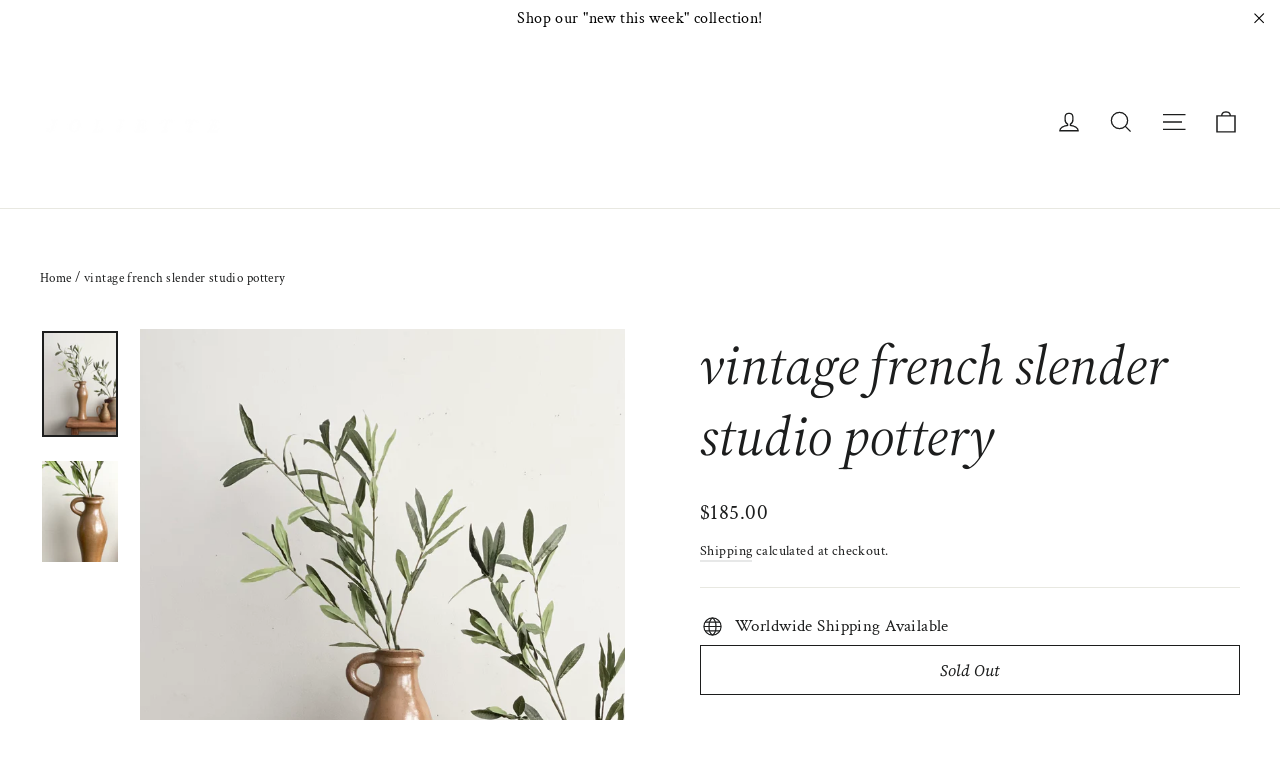

--- FILE ---
content_type: text/javascript; charset=utf-8
request_url: https://tresjoliette.com/products/soap.js
body_size: 1430
content:
{"id":9812997570859,"title":"savon de marseille","handle":"soap","description":"\u003cp\u003eFrom the same savonnerie as the original olive oil Savon de Marseille, comes an intoxicating selection of scents. These are made especially for bath and body use; the formulation leaves hands soft and silky and the fragrance is mild and natural. \u003c\/p\u003e\n\u003cp\u003eSold in 300g cubes.\u003c\/p\u003e\n\u003cp\u003edimensions: 2.5\"W x 2.5\"D x 2.5\"H\u003c\/p\u003e\n\u003cp\u003e \u003c\/p\u003e\n\u003cp\u003e \u003c\/p\u003e\n\u003cp\u003eNote: savon de Marseille is excluded from all promotions.\u003c\/p\u003e","published_at":"2026-01-30T09:13:31-05:00","created_at":"2024-12-01T18:44:45-05:00","vendor":"Joliette","type":"","tags":[],"price":1500,"price_min":1500,"price_max":1500,"available":true,"price_varies":false,"compare_at_price":null,"compare_at_price_min":0,"compare_at_price_max":0,"compare_at_price_varies":false,"variants":[{"id":49998025720107,"title":"red wine","option1":"red wine","option2":null,"option3":null,"sku":"","requires_shipping":true,"taxable":true,"featured_image":{"id":48382778573099,"product_id":9812997570859,"position":3,"created_at":"2024-12-01T18:43:14-05:00","updated_at":"2026-01-27T11:22:50-05:00","alt":null,"width":1365,"height":2048,"src":"https:\/\/cdn.shopify.com\/s\/files\/1\/0067\/4673\/4680\/files\/IMG_5619_f5f10005-8650-4e68-8ec7-db81b32f71e9.jpg?v=1769530970","variant_ids":[49998025720107]},"available":true,"name":"savon de marseille - red wine","public_title":"red wine","options":["red wine"],"price":1500,"weight":454,"compare_at_price":null,"inventory_management":"shopify","barcode":"","featured_media":{"alt":null,"id":40395260002603,"position":3,"preview_image":{"aspect_ratio":0.667,"height":2048,"width":1365,"src":"https:\/\/cdn.shopify.com\/s\/files\/1\/0067\/4673\/4680\/files\/IMG_5619_f5f10005-8650-4e68-8ec7-db81b32f71e9.jpg?v=1769530970"}},"requires_selling_plan":false,"selling_plan_allocations":[]},{"id":49998026408235,"title":"apricot","option1":"apricot","option2":null,"option3":null,"sku":"","requires_shipping":true,"taxable":true,"featured_image":{"id":48382778769707,"product_id":9812997570859,"position":6,"created_at":"2024-12-01T18:43:14-05:00","updated_at":"2026-01-27T11:22:50-05:00","alt":null,"width":1365,"height":2048,"src":"https:\/\/cdn.shopify.com\/s\/files\/1\/0067\/4673\/4680\/files\/IMG_5874_5d25fe60-64a3-4f94-892b-daf4ce8ff33e.jpg?v=1769530970","variant_ids":[49998026408235]},"available":false,"name":"savon de marseille - apricot","public_title":"apricot","options":["apricot"],"price":1500,"weight":454,"compare_at_price":null,"inventory_management":"shopify","barcode":"","featured_media":{"alt":null,"id":40395260330283,"position":6,"preview_image":{"aspect_ratio":0.667,"height":2048,"width":1365,"src":"https:\/\/cdn.shopify.com\/s\/files\/1\/0067\/4673\/4680\/files\/IMG_5874_5d25fe60-64a3-4f94-892b-daf4ce8ff33e.jpg?v=1769530970"}},"requires_selling_plan":false,"selling_plan_allocations":[]}],"images":["\/\/cdn.shopify.com\/s\/files\/1\/0067\/4673\/4680\/files\/IMG_3641_abdc5d42-dcfc-4921-a440-d249370c1508.jpg?v=1769530970","\/\/cdn.shopify.com\/s\/files\/1\/0067\/4673\/4680\/files\/IMG_5861_0bdb91c4-0c36-48c2-95e7-f03914ec4904.jpg?v=1769530970","\/\/cdn.shopify.com\/s\/files\/1\/0067\/4673\/4680\/files\/IMG_5619_f5f10005-8650-4e68-8ec7-db81b32f71e9.jpg?v=1769530970","\/\/cdn.shopify.com\/s\/files\/1\/0067\/4673\/4680\/files\/IMG_5620_2b6c3775-be13-459c-a27f-297de331816f.jpg?v=1769530970","\/\/cdn.shopify.com\/s\/files\/1\/0067\/4673\/4680\/files\/IMG_5621.jpg?v=1769530970","\/\/cdn.shopify.com\/s\/files\/1\/0067\/4673\/4680\/files\/IMG_5874_5d25fe60-64a3-4f94-892b-daf4ce8ff33e.jpg?v=1769530970","\/\/cdn.shopify.com\/s\/files\/1\/0067\/4673\/4680\/files\/IMG_5875_dd1c221d-55a2-4e28-a986-bfc41e58b1d6.jpg?v=1769530970","\/\/cdn.shopify.com\/s\/files\/1\/0067\/4673\/4680\/files\/IMG_5876_0c1abaf1-d6a7-4920-bb85-ba2c18a12f08.jpg?v=1769530970","\/\/cdn.shopify.com\/s\/files\/1\/0067\/4673\/4680\/files\/IMG_5859_0e05fd2e-2e89-4e99-b5f9-020362cc90ee.jpg?v=1769530970","\/\/cdn.shopify.com\/s\/files\/1\/0067\/4673\/4680\/files\/IMG_5863.jpg?v=1769530970","\/\/cdn.shopify.com\/s\/files\/1\/0067\/4673\/4680\/files\/IMG_5872.jpg?v=1769530970","\/\/cdn.shopify.com\/s\/files\/1\/0067\/4673\/4680\/files\/IMG_8221_247747c5-21a5-4fec-95f8-d9a1ade2ce9e.jpg?v=1769530970"],"featured_image":"\/\/cdn.shopify.com\/s\/files\/1\/0067\/4673\/4680\/files\/IMG_3641_abdc5d42-dcfc-4921-a440-d249370c1508.jpg?v=1769530970","options":[{"name":"style","position":1,"values":["red wine","apricot"]}],"url":"\/products\/soap","media":[{"alt":null,"id":42772556677419,"position":1,"preview_image":{"aspect_ratio":0.667,"height":2048,"width":1365,"src":"https:\/\/cdn.shopify.com\/s\/files\/1\/0067\/4673\/4680\/files\/IMG_3641_abdc5d42-dcfc-4921-a440-d249370c1508.jpg?v=1769530970"},"aspect_ratio":0.667,"height":2048,"media_type":"image","src":"https:\/\/cdn.shopify.com\/s\/files\/1\/0067\/4673\/4680\/files\/IMG_3641_abdc5d42-dcfc-4921-a440-d249370c1508.jpg?v=1769530970","width":1365},{"alt":null,"id":40395260231979,"position":2,"preview_image":{"aspect_ratio":0.667,"height":2048,"width":1365,"src":"https:\/\/cdn.shopify.com\/s\/files\/1\/0067\/4673\/4680\/files\/IMG_5861_0bdb91c4-0c36-48c2-95e7-f03914ec4904.jpg?v=1769530970"},"aspect_ratio":0.667,"height":2048,"media_type":"image","src":"https:\/\/cdn.shopify.com\/s\/files\/1\/0067\/4673\/4680\/files\/IMG_5861_0bdb91c4-0c36-48c2-95e7-f03914ec4904.jpg?v=1769530970","width":1365},{"alt":null,"id":40395260002603,"position":3,"preview_image":{"aspect_ratio":0.667,"height":2048,"width":1365,"src":"https:\/\/cdn.shopify.com\/s\/files\/1\/0067\/4673\/4680\/files\/IMG_5619_f5f10005-8650-4e68-8ec7-db81b32f71e9.jpg?v=1769530970"},"aspect_ratio":0.667,"height":2048,"media_type":"image","src":"https:\/\/cdn.shopify.com\/s\/files\/1\/0067\/4673\/4680\/files\/IMG_5619_f5f10005-8650-4e68-8ec7-db81b32f71e9.jpg?v=1769530970","width":1365},{"alt":null,"id":40395260035371,"position":4,"preview_image":{"aspect_ratio":0.667,"height":2048,"width":1365,"src":"https:\/\/cdn.shopify.com\/s\/files\/1\/0067\/4673\/4680\/files\/IMG_5620_2b6c3775-be13-459c-a27f-297de331816f.jpg?v=1769530970"},"aspect_ratio":0.667,"height":2048,"media_type":"image","src":"https:\/\/cdn.shopify.com\/s\/files\/1\/0067\/4673\/4680\/files\/IMG_5620_2b6c3775-be13-459c-a27f-297de331816f.jpg?v=1769530970","width":1365},{"alt":null,"id":40395260068139,"position":5,"preview_image":{"aspect_ratio":0.667,"height":2048,"width":1365,"src":"https:\/\/cdn.shopify.com\/s\/files\/1\/0067\/4673\/4680\/files\/IMG_5621.jpg?v=1769530970"},"aspect_ratio":0.667,"height":2048,"media_type":"image","src":"https:\/\/cdn.shopify.com\/s\/files\/1\/0067\/4673\/4680\/files\/IMG_5621.jpg?v=1769530970","width":1365},{"alt":null,"id":40395260330283,"position":6,"preview_image":{"aspect_ratio":0.667,"height":2048,"width":1365,"src":"https:\/\/cdn.shopify.com\/s\/files\/1\/0067\/4673\/4680\/files\/IMG_5874_5d25fe60-64a3-4f94-892b-daf4ce8ff33e.jpg?v=1769530970"},"aspect_ratio":0.667,"height":2048,"media_type":"image","src":"https:\/\/cdn.shopify.com\/s\/files\/1\/0067\/4673\/4680\/files\/IMG_5874_5d25fe60-64a3-4f94-892b-daf4ce8ff33e.jpg?v=1769530970","width":1365},{"alt":null,"id":40395260363051,"position":7,"preview_image":{"aspect_ratio":0.667,"height":2048,"width":1365,"src":"https:\/\/cdn.shopify.com\/s\/files\/1\/0067\/4673\/4680\/files\/IMG_5875_dd1c221d-55a2-4e28-a986-bfc41e58b1d6.jpg?v=1769530970"},"aspect_ratio":0.667,"height":2048,"media_type":"image","src":"https:\/\/cdn.shopify.com\/s\/files\/1\/0067\/4673\/4680\/files\/IMG_5875_dd1c221d-55a2-4e28-a986-bfc41e58b1d6.jpg?v=1769530970","width":1365},{"alt":null,"id":40395260395819,"position":8,"preview_image":{"aspect_ratio":0.667,"height":2048,"width":1365,"src":"https:\/\/cdn.shopify.com\/s\/files\/1\/0067\/4673\/4680\/files\/IMG_5876_0c1abaf1-d6a7-4920-bb85-ba2c18a12f08.jpg?v=1769530970"},"aspect_ratio":0.667,"height":2048,"media_type":"image","src":"https:\/\/cdn.shopify.com\/s\/files\/1\/0067\/4673\/4680\/files\/IMG_5876_0c1abaf1-d6a7-4920-bb85-ba2c18a12f08.jpg?v=1769530970","width":1365},{"alt":null,"id":40395260199211,"position":9,"preview_image":{"aspect_ratio":0.667,"height":2048,"width":1365,"src":"https:\/\/cdn.shopify.com\/s\/files\/1\/0067\/4673\/4680\/files\/IMG_5859_0e05fd2e-2e89-4e99-b5f9-020362cc90ee.jpg?v=1769530970"},"aspect_ratio":0.667,"height":2048,"media_type":"image","src":"https:\/\/cdn.shopify.com\/s\/files\/1\/0067\/4673\/4680\/files\/IMG_5859_0e05fd2e-2e89-4e99-b5f9-020362cc90ee.jpg?v=1769530970","width":1365},{"alt":null,"id":40395260264747,"position":10,"preview_image":{"aspect_ratio":0.667,"height":2048,"width":1365,"src":"https:\/\/cdn.shopify.com\/s\/files\/1\/0067\/4673\/4680\/files\/IMG_5863.jpg?v=1769530970"},"aspect_ratio":0.667,"height":2048,"media_type":"image","src":"https:\/\/cdn.shopify.com\/s\/files\/1\/0067\/4673\/4680\/files\/IMG_5863.jpg?v=1769530970","width":1365},{"alt":null,"id":40395260297515,"position":11,"preview_image":{"aspect_ratio":0.667,"height":2048,"width":1365,"src":"https:\/\/cdn.shopify.com\/s\/files\/1\/0067\/4673\/4680\/files\/IMG_5872.jpg?v=1769530970"},"aspect_ratio":0.667,"height":2048,"media_type":"image","src":"https:\/\/cdn.shopify.com\/s\/files\/1\/0067\/4673\/4680\/files\/IMG_5872.jpg?v=1769530970","width":1365},{"alt":null,"id":41148943139115,"position":12,"preview_image":{"aspect_ratio":0.667,"height":2048,"width":1365,"src":"https:\/\/cdn.shopify.com\/s\/files\/1\/0067\/4673\/4680\/files\/IMG_8221_247747c5-21a5-4fec-95f8-d9a1ade2ce9e.jpg?v=1769530970"},"aspect_ratio":0.667,"height":2048,"media_type":"image","src":"https:\/\/cdn.shopify.com\/s\/files\/1\/0067\/4673\/4680\/files\/IMG_8221_247747c5-21a5-4fec-95f8-d9a1ade2ce9e.jpg?v=1769530970","width":1365}],"requires_selling_plan":false,"selling_plan_groups":[]}

--- FILE ---
content_type: text/javascript; charset=utf-8
request_url: https://tresjoliette.com/products/vintage-french-black-head-piece-small.js
body_size: 233
content:
{"id":8930166997291,"title":"turn of the century french horn hair comb, small","handle":"vintage-french-black-head-piece-small","description":"\u003cp\u003eThese sweet antique combs are a combination of classic allure and intricate craftsmanship. Imagine a woman at the turn of the century, attending an event with her hair in a lovely chignon, held in place by a hair comb. It provides a sophisticated touch, making it the perfect accessory for any occasion.\u003c\/p\u003e\n\u003cp\u003eThese pieces are \"new old stock\" meaning the item has never been used.\u003c\/p\u003e\n\u003cp\u003e \u003c\/p\u003e\n\u003cp\u003eNote: colours vary in shades of black and brown. We'll pick a pretty one for you. \u003c\/p\u003e\n\u003cp\u003eDimensions: 2\" W x 3\" H\u003c\/p\u003e","published_at":"2023-12-22T09:14:57-05:00","created_at":"2023-12-21T11:47:58-05:00","vendor":"Joliette","type":"","tags":[],"price":3900,"price_min":3900,"price_max":3900,"available":false,"price_varies":false,"compare_at_price":null,"compare_at_price_min":0,"compare_at_price_max":0,"compare_at_price_varies":false,"variants":[{"id":47622369902891,"title":"Default Title","option1":"Default Title","option2":null,"option3":null,"sku":null,"requires_shipping":true,"taxable":true,"featured_image":null,"available":false,"name":"turn of the century french horn hair comb, small","public_title":null,"options":["Default Title"],"price":3900,"weight":227,"compare_at_price":null,"inventory_management":"shopify","barcode":null,"requires_selling_plan":false,"selling_plan_allocations":[]}],"images":["\/\/cdn.shopify.com\/s\/files\/1\/0067\/4673\/4680\/files\/Joliette-052.jpg?v=1703183915","\/\/cdn.shopify.com\/s\/files\/1\/0067\/4673\/4680\/files\/Joliette-052a.jpg?v=1703183915"],"featured_image":"\/\/cdn.shopify.com\/s\/files\/1\/0067\/4673\/4680\/files\/Joliette-052.jpg?v=1703183915","options":[{"name":"Title","position":1,"values":["Default Title"]}],"url":"\/products\/vintage-french-black-head-piece-small","media":[{"alt":null,"id":36083757842731,"position":1,"preview_image":{"aspect_ratio":0.668,"height":1534,"width":1024,"src":"https:\/\/cdn.shopify.com\/s\/files\/1\/0067\/4673\/4680\/files\/Joliette-052.jpg?v=1703183915"},"aspect_ratio":0.668,"height":1534,"media_type":"image","src":"https:\/\/cdn.shopify.com\/s\/files\/1\/0067\/4673\/4680\/files\/Joliette-052.jpg?v=1703183915","width":1024},{"alt":null,"id":36083757875499,"position":2,"preview_image":{"aspect_ratio":0.668,"height":1534,"width":1024,"src":"https:\/\/cdn.shopify.com\/s\/files\/1\/0067\/4673\/4680\/files\/Joliette-052a.jpg?v=1703183915"},"aspect_ratio":0.668,"height":1534,"media_type":"image","src":"https:\/\/cdn.shopify.com\/s\/files\/1\/0067\/4673\/4680\/files\/Joliette-052a.jpg?v=1703183915","width":1024}],"requires_selling_plan":false,"selling_plan_groups":[]}